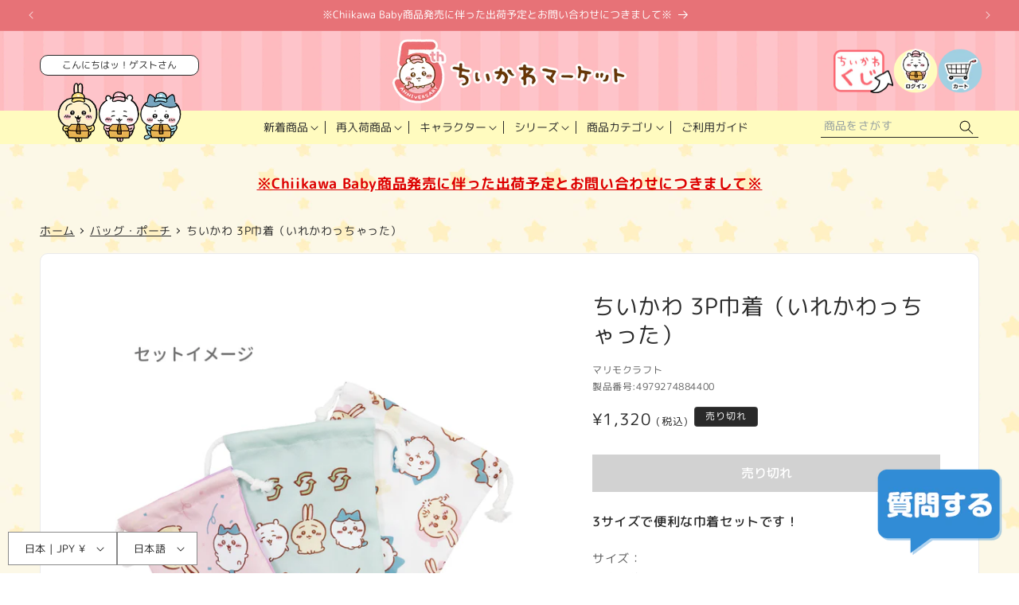

--- FILE ---
content_type: text/javascript; charset=utf-8
request_url: https://chiikawamarket.jp/collections/bag/products/4979274884400.js
body_size: 909
content:
{"id":7854882849009,"title":"ちいかわ 3P巾着（いれかわっちゃった）","handle":"4979274884400","description":"\u003ch4\u003e3サイズで便利な巾着セットです！\u003c\/h4\u003e\n\n\u003cp\u003eサイズ：\u003cbr\u003e\n　小：約H150×W120mm\u003cbr\u003e\n　中：約H190×W150mm\u003cbr\u003e\n　大：約H230×W180mm\u003cbr\u003e\n重さ：約59g\u003cbr\u003e\n材質：ポリエステル\u003cbr\u003e\n製造地：中国\u003c\/p\u003e","published_at":"2022-11-18T11:00:06+09:00","created_at":"2022-11-16T17:50:09+09:00","vendor":"マリモクラフト","type":"ポーチ・ケース","tags":["20221118","RE20231207","うさぎ","ちいかわ","ハチワレ","バッグ・ポーチ","ポーチ・ケース","モモンガ","雑貨"],"price":132000,"price_min":132000,"price_max":132000,"available":false,"price_varies":false,"compare_at_price":null,"compare_at_price_min":0,"compare_at_price_max":0,"compare_at_price_varies":false,"variants":[{"id":43468625412337,"title":"Default Title","option1":"Default Title","option2":null,"option3":null,"sku":"4979274884400","requires_shipping":true,"taxable":true,"featured_image":null,"available":false,"name":"ちいかわ 3P巾着（いれかわっちゃった）","public_title":null,"options":["Default Title"],"price":132000,"weight":0,"compare_at_price":null,"inventory_management":"shopify","barcode":"4979274884400","quantity_rule":{"min":1,"max":null,"increment":1},"quantity_price_breaks":[],"requires_selling_plan":false,"selling_plan_allocations":[]}],"images":["\/\/cdn.shopify.com\/s\/files\/1\/0626\/7142\/1681\/products\/4979274884400_1.jpg?v=1668592086","\/\/cdn.shopify.com\/s\/files\/1\/0626\/7142\/1681\/products\/4979274884400_5.jpg?v=1668645274","\/\/cdn.shopify.com\/s\/files\/1\/0626\/7142\/1681\/products\/4979274884400_2.jpg?v=1668645274","\/\/cdn.shopify.com\/s\/files\/1\/0626\/7142\/1681\/products\/4979274884400_3.jpg?v=1668645274","\/\/cdn.shopify.com\/s\/files\/1\/0626\/7142\/1681\/products\/4979274884400_4.jpg?v=1668645274"],"featured_image":"\/\/cdn.shopify.com\/s\/files\/1\/0626\/7142\/1681\/products\/4979274884400_1.jpg?v=1668592086","options":[{"name":"Title","position":1,"values":["Default Title"]}],"url":"\/products\/4979274884400","media":[{"alt":null,"id":30755066314993,"position":1,"preview_image":{"aspect_ratio":1.0,"height":1000,"width":1000,"src":"https:\/\/cdn.shopify.com\/s\/files\/1\/0626\/7142\/1681\/products\/4979274884400_1.jpg?v=1668592086"},"aspect_ratio":1.0,"height":1000,"media_type":"image","src":"https:\/\/cdn.shopify.com\/s\/files\/1\/0626\/7142\/1681\/products\/4979274884400_1.jpg?v=1668592086","width":1000},{"alt":null,"id":30755066446065,"position":2,"preview_image":{"aspect_ratio":1.0,"height":1000,"width":1000,"src":"https:\/\/cdn.shopify.com\/s\/files\/1\/0626\/7142\/1681\/products\/4979274884400_5.jpg?v=1668645274"},"aspect_ratio":1.0,"height":1000,"media_type":"image","src":"https:\/\/cdn.shopify.com\/s\/files\/1\/0626\/7142\/1681\/products\/4979274884400_5.jpg?v=1668645274","width":1000},{"alt":null,"id":30755066347761,"position":3,"preview_image":{"aspect_ratio":1.0,"height":1000,"width":1000,"src":"https:\/\/cdn.shopify.com\/s\/files\/1\/0626\/7142\/1681\/products\/4979274884400_2.jpg?v=1668645274"},"aspect_ratio":1.0,"height":1000,"media_type":"image","src":"https:\/\/cdn.shopify.com\/s\/files\/1\/0626\/7142\/1681\/products\/4979274884400_2.jpg?v=1668645274","width":1000},{"alt":null,"id":30755066380529,"position":4,"preview_image":{"aspect_ratio":1.0,"height":1000,"width":1000,"src":"https:\/\/cdn.shopify.com\/s\/files\/1\/0626\/7142\/1681\/products\/4979274884400_3.jpg?v=1668645274"},"aspect_ratio":1.0,"height":1000,"media_type":"image","src":"https:\/\/cdn.shopify.com\/s\/files\/1\/0626\/7142\/1681\/products\/4979274884400_3.jpg?v=1668645274","width":1000},{"alt":null,"id":30755066413297,"position":5,"preview_image":{"aspect_ratio":1.0,"height":1000,"width":1000,"src":"https:\/\/cdn.shopify.com\/s\/files\/1\/0626\/7142\/1681\/products\/4979274884400_4.jpg?v=1668645274"},"aspect_ratio":1.0,"height":1000,"media_type":"image","src":"https:\/\/cdn.shopify.com\/s\/files\/1\/0626\/7142\/1681\/products\/4979274884400_4.jpg?v=1668645274","width":1000}],"requires_selling_plan":false,"selling_plan_groups":[]}

--- FILE ---
content_type: text/javascript; charset=utf-8
request_url: https://chiikawamarket.jp/collections/bag/products/4979274884400.js
body_size: 316
content:
{"id":7854882849009,"title":"ちいかわ 3P巾着（いれかわっちゃった）","handle":"4979274884400","description":"\u003ch4\u003e3サイズで便利な巾着セットです！\u003c\/h4\u003e\n\n\u003cp\u003eサイズ：\u003cbr\u003e\n　小：約H150×W120mm\u003cbr\u003e\n　中：約H190×W150mm\u003cbr\u003e\n　大：約H230×W180mm\u003cbr\u003e\n重さ：約59g\u003cbr\u003e\n材質：ポリエステル\u003cbr\u003e\n製造地：中国\u003c\/p\u003e","published_at":"2022-11-18T11:00:06+09:00","created_at":"2022-11-16T17:50:09+09:00","vendor":"マリモクラフト","type":"ポーチ・ケース","tags":["20221118","RE20231207","うさぎ","ちいかわ","ハチワレ","バッグ・ポーチ","ポーチ・ケース","モモンガ","雑貨"],"price":132000,"price_min":132000,"price_max":132000,"available":false,"price_varies":false,"compare_at_price":null,"compare_at_price_min":0,"compare_at_price_max":0,"compare_at_price_varies":false,"variants":[{"id":43468625412337,"title":"Default Title","option1":"Default Title","option2":null,"option3":null,"sku":"4979274884400","requires_shipping":true,"taxable":true,"featured_image":null,"available":false,"name":"ちいかわ 3P巾着（いれかわっちゃった）","public_title":null,"options":["Default Title"],"price":132000,"weight":0,"compare_at_price":null,"inventory_management":"shopify","barcode":"4979274884400","quantity_rule":{"min":1,"max":null,"increment":1},"quantity_price_breaks":[],"requires_selling_plan":false,"selling_plan_allocations":[]}],"images":["\/\/cdn.shopify.com\/s\/files\/1\/0626\/7142\/1681\/products\/4979274884400_1.jpg?v=1668592086","\/\/cdn.shopify.com\/s\/files\/1\/0626\/7142\/1681\/products\/4979274884400_5.jpg?v=1668645274","\/\/cdn.shopify.com\/s\/files\/1\/0626\/7142\/1681\/products\/4979274884400_2.jpg?v=1668645274","\/\/cdn.shopify.com\/s\/files\/1\/0626\/7142\/1681\/products\/4979274884400_3.jpg?v=1668645274","\/\/cdn.shopify.com\/s\/files\/1\/0626\/7142\/1681\/products\/4979274884400_4.jpg?v=1668645274"],"featured_image":"\/\/cdn.shopify.com\/s\/files\/1\/0626\/7142\/1681\/products\/4979274884400_1.jpg?v=1668592086","options":[{"name":"Title","position":1,"values":["Default Title"]}],"url":"\/products\/4979274884400","media":[{"alt":null,"id":30755066314993,"position":1,"preview_image":{"aspect_ratio":1.0,"height":1000,"width":1000,"src":"https:\/\/cdn.shopify.com\/s\/files\/1\/0626\/7142\/1681\/products\/4979274884400_1.jpg?v=1668592086"},"aspect_ratio":1.0,"height":1000,"media_type":"image","src":"https:\/\/cdn.shopify.com\/s\/files\/1\/0626\/7142\/1681\/products\/4979274884400_1.jpg?v=1668592086","width":1000},{"alt":null,"id":30755066446065,"position":2,"preview_image":{"aspect_ratio":1.0,"height":1000,"width":1000,"src":"https:\/\/cdn.shopify.com\/s\/files\/1\/0626\/7142\/1681\/products\/4979274884400_5.jpg?v=1668645274"},"aspect_ratio":1.0,"height":1000,"media_type":"image","src":"https:\/\/cdn.shopify.com\/s\/files\/1\/0626\/7142\/1681\/products\/4979274884400_5.jpg?v=1668645274","width":1000},{"alt":null,"id":30755066347761,"position":3,"preview_image":{"aspect_ratio":1.0,"height":1000,"width":1000,"src":"https:\/\/cdn.shopify.com\/s\/files\/1\/0626\/7142\/1681\/products\/4979274884400_2.jpg?v=1668645274"},"aspect_ratio":1.0,"height":1000,"media_type":"image","src":"https:\/\/cdn.shopify.com\/s\/files\/1\/0626\/7142\/1681\/products\/4979274884400_2.jpg?v=1668645274","width":1000},{"alt":null,"id":30755066380529,"position":4,"preview_image":{"aspect_ratio":1.0,"height":1000,"width":1000,"src":"https:\/\/cdn.shopify.com\/s\/files\/1\/0626\/7142\/1681\/products\/4979274884400_3.jpg?v=1668645274"},"aspect_ratio":1.0,"height":1000,"media_type":"image","src":"https:\/\/cdn.shopify.com\/s\/files\/1\/0626\/7142\/1681\/products\/4979274884400_3.jpg?v=1668645274","width":1000},{"alt":null,"id":30755066413297,"position":5,"preview_image":{"aspect_ratio":1.0,"height":1000,"width":1000,"src":"https:\/\/cdn.shopify.com\/s\/files\/1\/0626\/7142\/1681\/products\/4979274884400_4.jpg?v=1668645274"},"aspect_ratio":1.0,"height":1000,"media_type":"image","src":"https:\/\/cdn.shopify.com\/s\/files\/1\/0626\/7142\/1681\/products\/4979274884400_4.jpg?v=1668645274","width":1000}],"requires_selling_plan":false,"selling_plan_groups":[]}

--- FILE ---
content_type: text/javascript; charset=utf-8
request_url: https://chiikawamarket.jp/collections/bag/products/4979274884400.js
body_size: -71
content:
{"id":7854882849009,"title":"ちいかわ 3P巾着（いれかわっちゃった）","handle":"4979274884400","description":"\u003ch4\u003e3サイズで便利な巾着セットです！\u003c\/h4\u003e\n\n\u003cp\u003eサイズ：\u003cbr\u003e\n　小：約H150×W120mm\u003cbr\u003e\n　中：約H190×W150mm\u003cbr\u003e\n　大：約H230×W180mm\u003cbr\u003e\n重さ：約59g\u003cbr\u003e\n材質：ポリエステル\u003cbr\u003e\n製造地：中国\u003c\/p\u003e","published_at":"2022-11-18T11:00:06+09:00","created_at":"2022-11-16T17:50:09+09:00","vendor":"マリモクラフト","type":"ポーチ・ケース","tags":["20221118","RE20231207","うさぎ","ちいかわ","ハチワレ","バッグ・ポーチ","ポーチ・ケース","モモンガ","雑貨"],"price":132000,"price_min":132000,"price_max":132000,"available":false,"price_varies":false,"compare_at_price":null,"compare_at_price_min":0,"compare_at_price_max":0,"compare_at_price_varies":false,"variants":[{"id":43468625412337,"title":"Default Title","option1":"Default Title","option2":null,"option3":null,"sku":"4979274884400","requires_shipping":true,"taxable":true,"featured_image":null,"available":false,"name":"ちいかわ 3P巾着（いれかわっちゃった）","public_title":null,"options":["Default Title"],"price":132000,"weight":0,"compare_at_price":null,"inventory_management":"shopify","barcode":"4979274884400","quantity_rule":{"min":1,"max":null,"increment":1},"quantity_price_breaks":[],"requires_selling_plan":false,"selling_plan_allocations":[]}],"images":["\/\/cdn.shopify.com\/s\/files\/1\/0626\/7142\/1681\/products\/4979274884400_1.jpg?v=1668592086","\/\/cdn.shopify.com\/s\/files\/1\/0626\/7142\/1681\/products\/4979274884400_5.jpg?v=1668645274","\/\/cdn.shopify.com\/s\/files\/1\/0626\/7142\/1681\/products\/4979274884400_2.jpg?v=1668645274","\/\/cdn.shopify.com\/s\/files\/1\/0626\/7142\/1681\/products\/4979274884400_3.jpg?v=1668645274","\/\/cdn.shopify.com\/s\/files\/1\/0626\/7142\/1681\/products\/4979274884400_4.jpg?v=1668645274"],"featured_image":"\/\/cdn.shopify.com\/s\/files\/1\/0626\/7142\/1681\/products\/4979274884400_1.jpg?v=1668592086","options":[{"name":"Title","position":1,"values":["Default Title"]}],"url":"\/products\/4979274884400","media":[{"alt":null,"id":30755066314993,"position":1,"preview_image":{"aspect_ratio":1.0,"height":1000,"width":1000,"src":"https:\/\/cdn.shopify.com\/s\/files\/1\/0626\/7142\/1681\/products\/4979274884400_1.jpg?v=1668592086"},"aspect_ratio":1.0,"height":1000,"media_type":"image","src":"https:\/\/cdn.shopify.com\/s\/files\/1\/0626\/7142\/1681\/products\/4979274884400_1.jpg?v=1668592086","width":1000},{"alt":null,"id":30755066446065,"position":2,"preview_image":{"aspect_ratio":1.0,"height":1000,"width":1000,"src":"https:\/\/cdn.shopify.com\/s\/files\/1\/0626\/7142\/1681\/products\/4979274884400_5.jpg?v=1668645274"},"aspect_ratio":1.0,"height":1000,"media_type":"image","src":"https:\/\/cdn.shopify.com\/s\/files\/1\/0626\/7142\/1681\/products\/4979274884400_5.jpg?v=1668645274","width":1000},{"alt":null,"id":30755066347761,"position":3,"preview_image":{"aspect_ratio":1.0,"height":1000,"width":1000,"src":"https:\/\/cdn.shopify.com\/s\/files\/1\/0626\/7142\/1681\/products\/4979274884400_2.jpg?v=1668645274"},"aspect_ratio":1.0,"height":1000,"media_type":"image","src":"https:\/\/cdn.shopify.com\/s\/files\/1\/0626\/7142\/1681\/products\/4979274884400_2.jpg?v=1668645274","width":1000},{"alt":null,"id":30755066380529,"position":4,"preview_image":{"aspect_ratio":1.0,"height":1000,"width":1000,"src":"https:\/\/cdn.shopify.com\/s\/files\/1\/0626\/7142\/1681\/products\/4979274884400_3.jpg?v=1668645274"},"aspect_ratio":1.0,"height":1000,"media_type":"image","src":"https:\/\/cdn.shopify.com\/s\/files\/1\/0626\/7142\/1681\/products\/4979274884400_3.jpg?v=1668645274","width":1000},{"alt":null,"id":30755066413297,"position":5,"preview_image":{"aspect_ratio":1.0,"height":1000,"width":1000,"src":"https:\/\/cdn.shopify.com\/s\/files\/1\/0626\/7142\/1681\/products\/4979274884400_4.jpg?v=1668645274"},"aspect_ratio":1.0,"height":1000,"media_type":"image","src":"https:\/\/cdn.shopify.com\/s\/files\/1\/0626\/7142\/1681\/products\/4979274884400_4.jpg?v=1668645274","width":1000}],"requires_selling_plan":false,"selling_plan_groups":[]}

--- FILE ---
content_type: text/javascript; charset=utf-8
request_url: https://chiikawamarket.jp/collections/bag/products/4979274884400.js
body_size: 278
content:
{"id":7854882849009,"title":"ちいかわ 3P巾着（いれかわっちゃった）","handle":"4979274884400","description":"\u003ch4\u003e3サイズで便利な巾着セットです！\u003c\/h4\u003e\n\n\u003cp\u003eサイズ：\u003cbr\u003e\n　小：約H150×W120mm\u003cbr\u003e\n　中：約H190×W150mm\u003cbr\u003e\n　大：約H230×W180mm\u003cbr\u003e\n重さ：約59g\u003cbr\u003e\n材質：ポリエステル\u003cbr\u003e\n製造地：中国\u003c\/p\u003e","published_at":"2022-11-18T11:00:06+09:00","created_at":"2022-11-16T17:50:09+09:00","vendor":"マリモクラフト","type":"ポーチ・ケース","tags":["20221118","RE20231207","うさぎ","ちいかわ","ハチワレ","バッグ・ポーチ","ポーチ・ケース","モモンガ","雑貨"],"price":132000,"price_min":132000,"price_max":132000,"available":false,"price_varies":false,"compare_at_price":null,"compare_at_price_min":0,"compare_at_price_max":0,"compare_at_price_varies":false,"variants":[{"id":43468625412337,"title":"Default Title","option1":"Default Title","option2":null,"option3":null,"sku":"4979274884400","requires_shipping":true,"taxable":true,"featured_image":null,"available":false,"name":"ちいかわ 3P巾着（いれかわっちゃった）","public_title":null,"options":["Default Title"],"price":132000,"weight":0,"compare_at_price":null,"inventory_management":"shopify","barcode":"4979274884400","quantity_rule":{"min":1,"max":null,"increment":1},"quantity_price_breaks":[],"requires_selling_plan":false,"selling_plan_allocations":[]}],"images":["\/\/cdn.shopify.com\/s\/files\/1\/0626\/7142\/1681\/products\/4979274884400_1.jpg?v=1668592086","\/\/cdn.shopify.com\/s\/files\/1\/0626\/7142\/1681\/products\/4979274884400_5.jpg?v=1668645274","\/\/cdn.shopify.com\/s\/files\/1\/0626\/7142\/1681\/products\/4979274884400_2.jpg?v=1668645274","\/\/cdn.shopify.com\/s\/files\/1\/0626\/7142\/1681\/products\/4979274884400_3.jpg?v=1668645274","\/\/cdn.shopify.com\/s\/files\/1\/0626\/7142\/1681\/products\/4979274884400_4.jpg?v=1668645274"],"featured_image":"\/\/cdn.shopify.com\/s\/files\/1\/0626\/7142\/1681\/products\/4979274884400_1.jpg?v=1668592086","options":[{"name":"Title","position":1,"values":["Default Title"]}],"url":"\/products\/4979274884400","media":[{"alt":null,"id":30755066314993,"position":1,"preview_image":{"aspect_ratio":1.0,"height":1000,"width":1000,"src":"https:\/\/cdn.shopify.com\/s\/files\/1\/0626\/7142\/1681\/products\/4979274884400_1.jpg?v=1668592086"},"aspect_ratio":1.0,"height":1000,"media_type":"image","src":"https:\/\/cdn.shopify.com\/s\/files\/1\/0626\/7142\/1681\/products\/4979274884400_1.jpg?v=1668592086","width":1000},{"alt":null,"id":30755066446065,"position":2,"preview_image":{"aspect_ratio":1.0,"height":1000,"width":1000,"src":"https:\/\/cdn.shopify.com\/s\/files\/1\/0626\/7142\/1681\/products\/4979274884400_5.jpg?v=1668645274"},"aspect_ratio":1.0,"height":1000,"media_type":"image","src":"https:\/\/cdn.shopify.com\/s\/files\/1\/0626\/7142\/1681\/products\/4979274884400_5.jpg?v=1668645274","width":1000},{"alt":null,"id":30755066347761,"position":3,"preview_image":{"aspect_ratio":1.0,"height":1000,"width":1000,"src":"https:\/\/cdn.shopify.com\/s\/files\/1\/0626\/7142\/1681\/products\/4979274884400_2.jpg?v=1668645274"},"aspect_ratio":1.0,"height":1000,"media_type":"image","src":"https:\/\/cdn.shopify.com\/s\/files\/1\/0626\/7142\/1681\/products\/4979274884400_2.jpg?v=1668645274","width":1000},{"alt":null,"id":30755066380529,"position":4,"preview_image":{"aspect_ratio":1.0,"height":1000,"width":1000,"src":"https:\/\/cdn.shopify.com\/s\/files\/1\/0626\/7142\/1681\/products\/4979274884400_3.jpg?v=1668645274"},"aspect_ratio":1.0,"height":1000,"media_type":"image","src":"https:\/\/cdn.shopify.com\/s\/files\/1\/0626\/7142\/1681\/products\/4979274884400_3.jpg?v=1668645274","width":1000},{"alt":null,"id":30755066413297,"position":5,"preview_image":{"aspect_ratio":1.0,"height":1000,"width":1000,"src":"https:\/\/cdn.shopify.com\/s\/files\/1\/0626\/7142\/1681\/products\/4979274884400_4.jpg?v=1668645274"},"aspect_ratio":1.0,"height":1000,"media_type":"image","src":"https:\/\/cdn.shopify.com\/s\/files\/1\/0626\/7142\/1681\/products\/4979274884400_4.jpg?v=1668645274","width":1000}],"requires_selling_plan":false,"selling_plan_groups":[]}